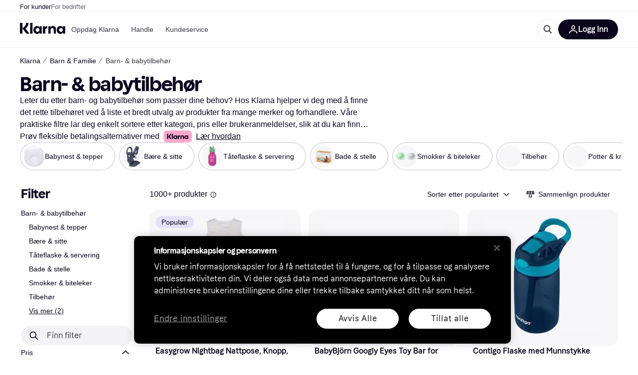

--- FILE ---
content_type: application/javascript
request_url: https://owp.klarna.com/static/4984-f1418cde.js
body_size: 2452
content:
"use strict";(self.__LOADABLE_LOADED_CHUNKS__=self.__LOADABLE_LOADED_CHUNKS__||[]).push([["4984"],{59839(e,r,t){t.d(r,{A:()=>s});let s={appBody:"D6qLxYJoO6"}},94463(e,r,t){t.d(r,{t:()=>l});var s=t(13156);let l=e=>{(0,s.X3)({deviceCategory:e})}},69638(e,r,t){t.d(r,{K:()=>l});var s=t(86424);let l=e=>{let r=(0,s.jj)("enable_klarna_promotion_banner"),t=(0,s.c5)("kanvas").kanvas_enabled;switch(e){case"promoBanner":return r&&!t;case"kanvas":return t;default:return!1}}},13467(e,r,t){t.d(r,{A:()=>d}),t(18111),t(61701);var s=t(74848),l=t(92439),n=t(82626),i=t(89119),o=t(31533),a=t(49597);let d=()=>{let e=(0,i.G)(a.Tr),r=(0,i.j)(),t=(0,o.WD)(),d=Object.values(e),u={positive:t("PR.Notification.Title.POSITIVE"),info:t("PR.Notification.Title.INFO"),warning:t("PR.Notification.Title.WARNING"),error:t("PR.Notification.Title.ERROR")};return(0,s.jsx)(n.bGE,{children:(null==d?void 0:d.length)>0&&d.map(e=>{var t,i,o,d,c;let v=null!=(t=null==e?void 0:e.title)?t:u[e.type],h=null==e||null==(o=e.link)?void 0:o.text,m=null==e||null==(d=e.link)?void 0:d.url,y=(null==e||null==(c=e.link)?void 0:c.external)?"_blank":void 0,A=null!=(i=null==e?void 0:e.message)?i:"",j=null==e?void 0:e.markdownMessage;return(0,s.jsx)(n.Eg0,{closeTimeout:null==e?void 0:e.closeTimeout,delay:null==e?void 0:e.delay,heading:v,id:e.id,kind:null==e?void 0:e.type,text:(0,s.jsxs)(s.Fragment,{children:[j?(0,s.jsx)(l.default,{size:"s",source:j}):`${A} `,m&&(0,s.jsx)(n.N_E,{kind:"secondary",size:"inherit",target:y,to:m,onClick:()=>{var r,t;return null==e||null==(t=e.link)||null==(r=t.onClick)?void 0:r.call(t)},children:h})]}),onClose:()=>r(null===a.lc||void 0===a.lc?void 0:(0,a.lc)(null==e?void 0:e.id))},e.id)})})}},6884(e,r,t){t.d(r,{T:()=>i,v:()=>o}),t(62953);var s=t(74848),l=t(96540);let n=(0,t(99930).Rq)({resolved:{},chunkName:()=>"UserDialog",isReady(e){let r=this.resolve(e);return!0===this.resolved[r]&&!!t.m[r]},importAsync:()=>Promise.all([t.e("66564"),t.e("28521"),t.e("78187")]).then(t.bind(t,8601)),requireAsync(e){let r=this.resolve(e);return this.resolved[r]=!1,this.importAsync(e).then(e=>(this.resolved[r]=!0,e))},requireSync(e){return t(this.resolve(e))},resolve:()=>8601}),i=(0,l.createContext)(()=>void 0),o=function({children:e}){let[r,t]=(0,l.useState)(!1),[o,a]=(0,l.useState)(),d=(0,l.useRef)(e=>{a(e),t(!0)}),u=(0,l.useCallback)(e=>{var r;t(!1),null==o||null==(r=o.closeDialog)||r.call(o,e)},[o]);return(0,s.jsxs)(i.Provider,{value:d.current,children:[e,r&&!!o&&(0,s.jsx)(n,{calledFrom:o.calledFrom,closeDialog:u,requestState:o.requestState,showSignup:o.showSignup,text:o.text})]})}},29565(e,r,t){t.d(r,{A:()=>T}),t(27495);var s=t(74848),l=t(13467),n=t(6884),i=t(34637),o=t(88883),a=t(32577),d=t(84543),u=t(68249),c=t(27916),v=t(86424),h=t(35054),m=t(89119),y=t(24287),A=t(93775),j=t(93555),p=t(79120),x=t(96540),R=t(68154),k=t(3433),f=t(99930),g=t(94463),_=t(81840),N=t(69638),q=t(31533),E=t(59839),b=t(10447),S=t(9290),w=t(97521);let C=(0,f.Rq)({resolved:{},chunkName:()=>"features-searchCompare-modules-kww-KWWProvider",isReady(e){let r=this.resolve(e);return!0===this.resolved[r]&&!!t.m[r]},importAsync:()=>Promise.all([t.e("66564"),t.e("80408"),t.e("30164")]).then(t.bind(t,5968)),requireAsync(e){let r=this.resolve(e);return this.resolved[r]=!1,this.importAsync(e).then(e=>(this.resolved[r]=!0,e))},requireSync(e){return t(this.resolve(e))},resolve:()=>5968}),D=(0,f.Rq)({resolved:{},chunkName:()=>"features-searchCompare-modules-onboardingDialog-OnboardingDialog",isReady(e){let r=this.resolve(e);return!0===this.resolved[r]&&!!t.m[r]},importAsync:()=>t.e("46317").then(t.bind(t,33239)),requireAsync(e){let r=this.resolve(e);return this.resolved[r]=!1,this.importAsync(e).then(e=>(this.resolved[r]=!0,e))},requireSync(e){return t(this.resolve(e))},resolve:()=>33239}),L=(0,f.Rq)({resolved:{},chunkName:()=>"features-searchCompare-modules-kanvasEntry-KanvasRoot",isReady(e){let r=this.resolve(e);return!0===this.resolved[r]&&!!t.m[r]},importAsync:()=>t.e("57309").then(t.bind(t,66836)),requireAsync(e){let r=this.resolve(e);return this.resolved[r]=!1,this.importAsync(e).then(e=>(this.resolved[r]=!0,e))},requireSync(e){return t(this.resolve(e))},resolve:()=>66836}),P=(0,f.Rq)({resolved:{},chunkName:()=>"features-contentful-components-contentEntryEditor-ContentEntryEditor",isReady(e){let r=this.resolve(e);return!0===this.resolved[r]&&!!t.m[r]},importAsync:()=>Promise.all([t.e("66564"),t.e("53605"),t.e("39419")]).then(t.bind(t,61618)),requireAsync(e){let r=this.resolve(e);return this.resolved[r]=!1,this.importAsync(e).then(e=>(this.resolved[r]=!0,e))},requireSync(e){return t(this.resolve(e))},resolve:()=>61618}),O=[{name:w.uY,reducer:w.Ay}],T=(0,A.M)(O)((0,x.memo)(({children:e})=>{let r=(0,k.zy)(),t=(0,m.j)(),A=(0,q.WD)(),f=(0,m.G)(w.go),O=(0,m.G)(w.eu),T=(0,m.G)(w.k3),B=(0,m.G)(w.g2),G=(0,c.Ys)(),K=(0,c.H3)(),F=(0,m.G)(h.R1),U=(0,v.jj)("operational_disturbances_first_render_notification"),I=(0,m.G)(d.yC),M=(0,p.FG)(null==r?void 0:r.search),W=(0,v.jj)("enable_klarna_greeting_modal"),z=(0,v.jj)("enable_redirect_screen");(0,x.useEffect)(()=>{(0,g.t)(K)},[K]),(0,x.useEffect)(()=>{t((0,a.Wf)())},[t]),(0,x.useEffect)(()=>{F&&U&&t((0,S.B)({durationMilliseconds:2e5,message:A("PR.Notification.OPERATIONAL_DISTURBANCES_EXCUSE")}))},[F,U,A,t]);let H=(0,y.rH)(),Y=(0,y.Zg)(),X=H?C:x.Fragment;return(0,s.jsxs)(s.Fragment,{children:[(0,s.jsx)(b.A,{}),(0,s.jsxs)("div",{className:E.A.appBody,children:[W&&(0,s.jsx)(j.s,{slotName:"greetingModals"}),z&&(0,s.jsx)(j.s,{slotName:"redirectScreen"}),(0,s.jsx)(R.m,{title:(0,y.Lq)()}),(0,s.jsx)(o.A,{}),(0,s.jsx)(n.v,{children:(0,s.jsxs)(X,{children:[(0,s.jsx)(i.$,{children:(0,s.jsxs)(_.R,{children:[f?null:(0,s.jsx)(j.s,{slotName:"header"}),(0,N.K)("promoBanner")&&(0,s.jsx)(j.s,{slotName:"promotionBanner"}),(0,s.jsxs)("div",{id:"content-below-header",style:I?{display:"none"}:void 0,children:[e,!T&&(0,s.jsx)(j.s,{slotName:"quickAccess"})]}),B&&(0,s.jsx)(u.A,{}),O?null:(0,s.jsx)(j.s,{slotName:"footer"}),Y&&(0,s.jsx)(D,{}),G&&(0,s.jsx)(P,{})]})}),(0,s.jsx)(l.A,{})]})}),(0,N.K)("kanvas")&&(0,s.jsx)(L,{})]}),!M&&(0,s.jsx)(j.s,{slotName:"dataProtection"})]})}))},10447(e,r,t){t.d(r,{A:()=>a}),t(62953);var s=t(74848),l=t(96540),n=t(99930),i=t(86157);let o=(0,n.Rq)({resolved:{},chunkName:()=>"Pixelate",isReady(e){let r=this.resolve(e);return!0===this.resolved[r]&&!!t.m[r]},importAsync:()=>t.e("99172").then(t.bind(t,10208)),requireAsync(e){let r=this.resolve(e);return this.resolved[r]=!1,this.importAsync(e).then(e=>(this.resolved[r]=!0,e))},requireSync(e){return t(this.resolve(e))},resolve:()=>10208});function a(){let[e,r]=(0,l.useState)(!1);return((0,i._)(()=>{r(!e)}),e)?(0,s.jsx)(o,{}):null}},86157(e,r,t){t.d(r,{_:()=>n}),t(62953);var s=t(96540);let l=["ArrowUp","ArrowUp","ArrowDown","ArrowDown","ArrowLeft","ArrowRight","ArrowLeft","ArrowRight","b","a"],n=e=>{let[r,t]=(0,s.useState)(0);(0,s.useEffect)(()=>{let s=e=>{e.key===l[r]?t(r+1):t(0)};return document.addEventListener("keydown",s),r===l.length&&(e(),t(0)),()=>{document.removeEventListener("keydown",s)}},[r,e])}},9290(e,r,t){t.d(r,{B:()=>l});var s=t(49597);function l({durationMilliseconds:e,message:r}){return(0,s.UI)({type:s.ZE.ERROR,title:"",markdownMessage:r,delay:e})}},88883(e,r,t){t.d(r,{A:()=>o});var s=t(74848),l=t(99930),n=t(78452);let i=(0,l.Rq)({resolved:{},chunkName:()=>"KlarnaAuthManager",isReady(e){let r=this.resolve(e);return!0===this.resolved[r]&&!!t.m[r]},importAsync:()=>t.e("21576").then(t.bind(t,60303)),requireAsync(e){let r=this.resolve(e);return this.resolved[r]=!1,this.importAsync(e).then(e=>(this.resolved[r]=!0,e))},requireSync(e){return t(this.resolve(e))},resolve:()=>60303}),o=()=>(0,n.L)()?(0,s.jsx)(i,{}):null},84395(e,r,t){t.d(r,{A:()=>u});var s=t(74848),l=t(29565),n=t(86029),i=t(80776),o=t(93555),a=t(3433);let d=(0,i.A)({resolved:{},chunkName:()=>"components-error-ErrorContent",isReady(e){let r=this.resolve(e);return!0===this.resolved[r]&&!!t.m[r]},importAsync:()=>t.e("42975").then(t.bind(t,32117)),requireAsync(e){let r=this.resolve(e);return this.resolved[r]=!1,this.importAsync(e).then(e=>(this.resolved[r]=!0,e))},requireSync(e){return t(this.resolve(e))},resolve:()=>32117}),u=()=>{let e=(0,a.zy)();return(0,s.jsx)(n.A,{FallbackComponent:d,id:"root",resetKey:e.pathname,children:(0,s.jsx)(l.A,{children:(0,s.jsx)(o.s,{slotName:"root-children",slotType:"route"})})})}}}]);